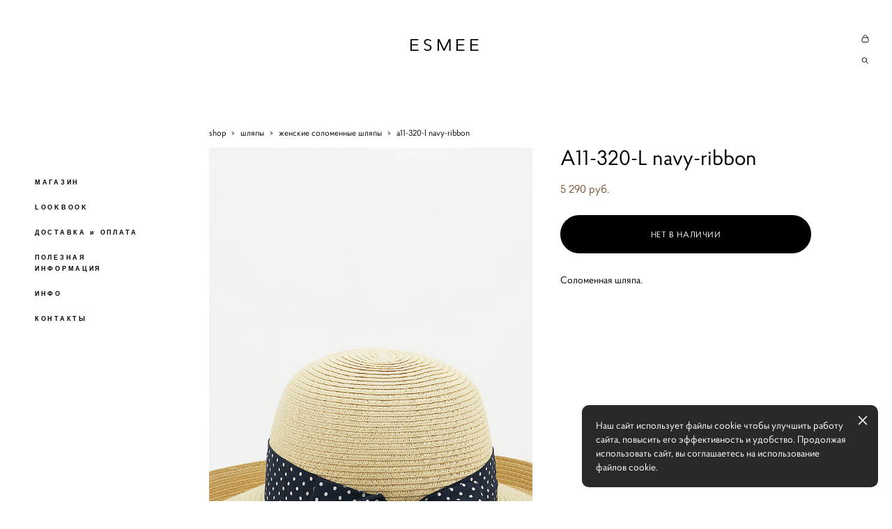

--- FILE ---
content_type: text/html; charset=UTF-8
request_url: https://esmee.ru/shop/a11-320-L-navy-ribbon
body_size: 15423
content:
<!-- Vigbo-cms //cdn-st2.vigbo.com/u14965/101352/ maroon -->
<!DOCTYPE html>
<html lang="ru">
<head>
    <script>var _createCookie=function(e,o,t){var i,n="";t&&((i=new Date).setTime(i.getTime()+864e5*t),n="; expires="+i.toGMTString()),document.cookie=e+"="+o+n+"; path=/"};function getCookie(e){e=document.cookie.match(new RegExp("(?:^|; )"+e.replace(/([\.$?*|{}\(\)\[\]\\\/\+^])/g,"\\$1")+"=([^;]*)"));return e?decodeURIComponent(e[1]):void 0}"bot"==getCookie("_gphw_mode")&&_createCookie("_gphw_mode","humen",0);</script>
    <meta charset="utf-8">
<title>Аксессуары ESMEE: перчатки, сумки, шляпы</title>
<meta name="keywords" content="соломенная шляпа, летняя шляпа, шляпа из натуральной соломы" />
<meta name="description" content="Соломенная шляпа - это классический аксессуар принадлежит к той редкой категории вещей, которые не имеют срока годности. Популярность соломенных шляп так высока, что они стали неотъемлемым атрибутом не только пляжной моды, но и стильным городским аксессуаром.
Шляпы ESMEE, представленные в нашем каталоге, выполнены из натуральных и высококачественных материалов, они помогут завершить Ваш изысканный образ, и подчеркнут Вашу уникальность. Классическая форма и актуальные расцветки шляп позволят Вам меняться и выглядеть элегантно в любой ситуации." />
    <meta property="og:title" content="Аксессуары ESMEE: перчатки, сумки, шляпы" />
    <meta property="og:description" content="Соломенная шляпа - это классический аксессуар принадлежит к той редкой категории вещей, которые не имеют срока годности. Популярность соломенных шляп так высока, что они стали неотъемлемым атрибутом не только пляжной моды, но и стильным городским аксессуаром.
Шляпы ESMEE, представленные в нашем каталоге, выполнены из натуральных и высококачественных материалов, они помогут завершить Ваш изысканный образ, и подчеркнут Вашу уникальность. Классическая форма и актуальные расцветки шляп позволят Вам меняться и выглядеть элегантно в любой ситуации." />
    <meta property="og:url" content="https://esmee.ru/shop/a11-320-L-navy-ribbon" />
    <meta property="og:type" content="website" />
        <meta property="og:image" content="//cdn-sh1.vigbo.com/shops/195924/products/21291652/images/3-1cbda0d28c9c181688cf53a8cb509726.jpg" />
        <meta property="og:image" content="//cdn-sh1.vigbo.com/shops/195924/products/21291652/images/3-c1412029c88ce2d799b86d8e0ed9f0d0.jpg" />

<meta name="viewport" content="width=device-width, initial-scale=1">


	<link rel="shortcut icon" href="//cdn-st2.vigbo.com/u14965/101352/favicon.ico?ver=6050c471a1518" type="image/x-icon" />

<!-- Blog RSS -->

<!-- Preset CSS -->
    <script>window.use_preset = false;</script>

<script>
    window.cdn_paths = {};
    window.cdn_paths.modules = '//cdn-s.vigbo.com/cms/kevin2/site/' + 'dev/scripts/site/';
    window.cdn_paths.site_scripts = '//cdn-s.vigbo.com/cms/kevin2/site/' + 'dev/scripts/';
</script>
    <link href="https://fonts.googleapis.com/css?family=Abel|Alegreya:400,400i,700,700i,800,800i,900,900i|Alex+Brush|Amatic+SC:400,700|Andika|Anonymous+Pro:400i,700i|Anton|Arimo:400,400i,700,700i|Arsenal:400,400i,700,700i|Asap:400,400i,500,500i,600,600i,700,700i|Bad+Script|Baumans|Bitter:100,100i,200,200i,300,300i,400i,500,500i,600,600i,700i,800,800i,900,900i|Brygada+1918:400,700,400i,700i|Cactus+Classical+Serif|Carlito:400,700,400i,700i|Chocolate+Classical+Sans|Comfortaa:300,400,500,600,700|Commissioner:100,200,300,400,500,600,700,800,900|Cormorant:300i,400i,500,500i,600,600i,700i|Cormorant+Garamond:300i,400i,500,500i,600,600i,700i|Cormorant+Infant:300i,400i,500,500i,600,600i,700i|Cousine:400,400i,700,700i|Crafty+Girls|Cuprum:400,400i,700,700i|Days+One|Dela+Gothic+One|Delius+Unicase:400,700|Didact+Gothic|Dosis|EB+Garamond:400i,500,500i,600,600i,700i,800,800i|Euphoria+Script|Exo|Exo+2:100,100i,200,200i,300i,400i,500,500i,600,600i,700i,800,800i,900,900i|Federo|Fira+Code:300,500,600|Fira+Sans:100,100i,200,200i,300i,400i,500,500i,600,600i,700i,800,800i,900,900i|Fira+Sans+Condensed:100,100i,200,200i,300i,400i,500,500i,600,600i,700i,800,800i,900,900i|Forum|Gentium+Book+Plus:400,700,400i,700i|Gentium+Plus:400,700,400i,700i|Geologica:100,200,300,400,500,600,700,800,900|Glegoo:400,700|Golos+Text:400,500,600,700,800,900|Gudea:400,400i,700|Handlee|IBM+Plex+Mono:100,100i,200,200i,300i,400i,500,500i,600,600i,700i|IBM+Plex+Sans:100,100i,200,200i,300i,400i,500,500i,600,600i,700i|IBM+Plex+Serif:100,100i,200,200i,300,300i,400,400i,500,500i,600,600i,700,700i|Inter:100,200,300,400,500,600,700,800,900|Inter+Tight:100,200,300,400,500,600,700,800,900,100i,200i,300i,400i,500i,600i,700i,800i,900i|Istok+Web:400,400i,700,700i|JetBrains+Mono:100,100i,200,200i,300,300i,400,400i,500,500i,600,600i,700,700i,800,800i|Jost:100,100i,200,200i,300,300i,400,400i,500,500i,600,600i,700,700i,800,800i,900,900i|Jura:400,300,500,600,700|Kelly+Slab|Kranky|Krona+One|Leckerli+One|Ledger|Liter|Lobster|Lora:400,400i,700,700i,500,500i,600,600i|Lunasima:400,700|Manrope:200,300,400,500,600,700,800|Marck+Script|Marko+One|Marmelad|Merienda+One|Merriweather:300i,400i,700i,900,900i|Moderustic:300,400,500,600,700,800|Montserrat:300i,400i,500,500i,600,600i,700i,800,800i,900,900i|Montserrat+Alternates:100,100i,200,200i,300,300i,400,400i,500,500i,600,600i,700,700i,800,800i,900,900i|Mulish:200,300,400,500,600,700,800,900,200i,300i,400i,500i,600i,700i,800i,900i|Neucha|Noticia+Text:400,400i,700,700i|Noto+Sans:400,400i,700,700i|Noto+Sans+Mono:100,200,300,400,500,600,700,800,900|Noto+Serif:400,400i,700,700i|Noto+Serif+Display:100,200,300,400,500,600,700,800,900,100i,200i,300i,400i,500i,600i,700i,800i,900i|Nova+Flat|Nova+Oval|Nova+Round|Nova+Slim|Nunito:400,200,200i,300,300i,400i,600,600i,700,700i,800,800i,900,900i|Old+Standard+TT:400i|Open+Sans:300i,400i,600,600i,700i,800,800i|Open+Sans+Condensed:300,300i,700|Oranienbaum|Original+Surfer|Oswald:200,500,600|Oxygen:300|Pacifico|Philosopher:400,400i,700,700i|Piazzolla:100,200,300,400,500,600,700,800,900,100i,200i,300i,400i,500i,600i,700i,800i,900i|Play:400,700|Playfair+Display:400,700,400i,500,500i,600,600i,700i,800,800i,900,900i|Playfair+Display+SC|Poiret+One|Press+Start+2P|Prosto+One|PT+Mono|PT+Sans:400i,700i|PT+Sans+Caption:400,700|PT+Sans+Narrow:400,700|PT+Serif:400i,700i|PT+Serif+Caption:400,400i|Quicksand|Raleway:100,100i,300i,400i,500,500i,600,600i,700i,800,800i,900,900i|Roboto:100,100i,300i,400i,500,500i,700i,900,900i|Roboto+Condensed:300i,400i,700i|Roboto+Mono:100,100i,200,200i,300,300i,400,400i,500,500i,600,600i,700,700i|Roboto+Slab:100,200,500,600,800,900|Rochester|Rokkitt:400,100,300,500,600,700,800,900|Rubik:300i,400i,500,500i,600,600i,700i,800,800i,900,900i|Ruslan+Display|Russo+One|Salsa|Satisfy|Scada:400,400i,700,700i|Snippet|Sofia|Source+Code+Pro:200,300,400,500,600,700,900|Source+Sans+Pro:200,300,400,600,700,900|Source+Serif+Pro:200,200i,300,300i,400,400i,600,600i,700,700i,900,900i|Spectral:200,200i,300,300i,400,400i,500,500i,600,600i,700,700i,800,800i|Stint+Ultra+Expanded|STIX+Two+Text:400,700,400i,700i|Syncopate|Tenor+Sans|Tinos:400,400i,700,700i|Trochut|Ubuntu:300i,400i,500,500i,700i|Ubuntu+Condensed|Ubuntu+Mono:400,400i,700,700i|Unbounded:200,300,400,500,600,700,800,900|Underdog|Unkempt:400,700|Voces|Wix+Madefor+Display:400,500,600,700,800|Wix+Madefor+Text:400,500,600,700,800,400i,500i,600i,700i,800i|Yeseva+One|Ysabeau:100,200,300,400,500,600,700,800,900,100i,200i,300i,400i,500i,600i,700i,800i,900i|Ysabeau+Infant:100,200,300,400,500,600,700,800,900,100i,200i,300i,400i,500i,600i,700i,800i,900i|Ysabeau+Office:100,200,300,400,500,600,700,800,900,100i,200i,300i,400i,500i,600i,700i,800i,900i|Ysabeau+SC:100,200,300,400,500,600,700,800,900|Zen+Old+Mincho&display=swap&subset=cyrillic" rel="stylesheet">
    <!-- Preconnect resource -->
    <link rel="preconnect" href="https://esmee.ru/">
    <link rel="preconnect" href="//cdn-s.vigbo.com/cms/kevin2/site/">
    <link rel="preconnect" href="//cdn-sh.vigbo.com">

    <!-- Preload JS -->
    <link rel="preload" as="script" href="//cdn-s.vigbo.com/cms/kevin2/site/dev/scripts/vendor/jquery-3.3.1.min.js?ver=TMEOSz">
    <link rel="preload" as="script" href="//cdn-s.vigbo.com/cms/kevin2/site/prod/js/site.js?ver=TMEOSz">

            <!-- React Preload JS -->
        <link rel="preload" as="script" href="//cdn-s.vigbo.com/cms/kevin2/site/prod/js/runtime-main.js?ver=TMEOSz">
        <link rel="preload" as="script" href="//cdn-s.vigbo.com/cms/kevin2/site/prod/js/main.chunk.js?ver=TMEOSz">
    
    <!-- CORE CSS -->
    
        <!-- SHOP CSS -->
    <link rel="preload" as="style" onload="this.onload=null;this.rel='stylesheet'" href="//cdn-sh.vigbo.com/vigbo-cms/styles/prod/build_shop_front.css?v=o4RpKw">
    <noscript>
        <link rel="stylesheet" type="text/css" href="//cdn-sh.vigbo.com/vigbo-cms/styles/prod/build_shop_front.css?v=o4RpKw">
    </noscript>
    
    <!-- SITE CSS -->
    <link rel="preload" as="style" onload="this.onload=null;this.rel='stylesheet'" href="//cdn-s.vigbo.com/cms/kevin2/site/prod/css/build_cms_front.css?v=o4RpKw">
    <noscript>
        <link rel="stylesheet" type="text/css" href="//cdn-s.vigbo.com/cms/kevin2/site/prod/css/build_cms_front.css?v=o4RpKw">
    </noscript>

        <!-- CUSTOM SHOP CSS -->
    <link rel="preload" as="style" onload="this.onload=null;this.rel='stylesheet'" href="https://esmee.ru/css/custom-shop.css?v=46.821">
    <noscript>
        <link rel="stylesheet" type="text/css" href="https://esmee.ru/css/custom-shop.css?v=46.821">
    </noscript>
    
        <!-- React styles -->
    <link rel="preload" as="style" onload="this.onload=null;this.rel='stylesheet'" href="//cdn-s.vigbo.com/cms/kevin2/site/prod/css/main.chunk.css?ver=TMEOSz">
    <noscript>
        <link rel="stylesheet" type="text/css" href="//cdn-s.vigbo.com/cms/kevin2/site/prod/css/main.chunk.css?ver=TMEOSz">
    </noscript>
    <!-- /React styles -->
    
    <!-- LIFE CHANGED CSS -->
            <link rel="preload" as="style" onload="this.onload=null;this.rel='stylesheet'" href="https://esmee.ru/css/custom.css?v=46.821">
        <noscript>
            <link rel="stylesheet" type="text/css" href="https://esmee.ru/css/custom.css?v=46.821">
        </noscript>
    
                        <style type="text/css">
                .adaptive-desktop .logo-text a,
                .adaptive-tablet .logo-text a{
                    letter-spacing: 0.2em;
                }
            </style>
            
                
    
    
        <style>
    .adaptive-desktop .custom__content--max-width,
    .adaptive-desktop .md-infoline__wrap {
        max-width: 100%;
    }
</style>
    <script src="//cdn-s.vigbo.com/cms/kevin2/site/dev/scripts/vendor/jquery-3.3.1.min.js?ver=TMEOSz"></script>

    </head>


	



    <body data-template="maroon" class="f__preset-box f__site f__2 loading locale_ru maroon mod--search-enable mod--text-logo mod--header-static mod--menu-align-content mod--infoline-cross-enable desktop mod--shop-page adaptive-desktop mod--vertical-menu mod--vertical-menu__tablet-mobile mod--infoline-disable bot-version js--loading-cascade mod--aside-menu-middle-size mod--content-indent-middle mod--vertical-menu-opacity mod--vertical-menu-overlay mod--font-none-preset layout-vertical--logo-top--icons-bottom--transparent   " data-preview="">

            
    
        <div class="l-wrap js-wrap">

    <aside class="aside-header custom__header-decorate-line custom__menu-bg-rgba js--aside-header layout-vertical--logo-top--icons-bottom--transparent  " data-set-top="stay-in-window">
    <!-- Logo -->
    <div class="l-header__col l-header__logo--box mod--logo-hide-scroll" data-set-top="stay-in-window" data-set-top-height="auto">
        <div id='logoWrap' class='logo__wrap' data-lt="" >
            
<div class="logo logo-text">
	<a href="https://esmee.ru/">
					ESMEE			</a>

</div>
        </div>
    </div>

    <!-- Menu -->
    <div class="l-header__col l-header__menu--box">
        <div class="mod--scroll-hidden md-menu--mobile mod--menu-long-href js--menu--mobile mod--set-top--stop-mobile js--scrolling-with-site mod--menu-center">
            <div class="md-menu--mobile__cont">
                                <div class="md-menu__icons mod--right md-menu__li-l1">
                    <!-- Если есть поиск или корзина -->
    <div class="l-header__icons--box f__menu">
        &nbsp; <!-- для выравнивания по вертикали (дублирует размер шрифта) -->

        <div class="l-header__icons--wrap">
            <div class="js--iconBasketWrapper" >
                 <!-- если не только Поиск и есть Магазин -->
                    <!-- то выводим корзину -->
                    <div class="js--iconBasketView shop_page l-header__icon l-header__icon--cart" >
                        <a href='/shop/cart' class='shop-basket--box lnk-cart design_editor-icons' data-id='shop-cart-widget'>
                            <span class='shop-basket'>
                                                                    <!-- Basket 03 -->
                                    <svg xmlns="http://www.w3.org/2000/svg" viewBox="0 0 16.5 17.5"><path class="basket-svg-style basket-svg-edit-round" d="M14.14,6.17H2.36S.75,12,.75,13.58A3.19,3.19,0,0,0,4,16.75h8.57a3.19,3.19,0,0,0,3.21-3.17C15.75,12,14.14,6.17,14.14,6.17Z"/><path class="basket-svg-style basket-svg-edit-limit" d="M4.5,5.64C4.5,3,5.59.75,8.25.75S12,3,12,5.64"/></svg>

                                                            </span>
                            <span class='shop-cart-widget-amount'>
                                                            </span>
                        </a>
                    </div>
                
            </div>

                            <div class="l-header__icon l-header__icon--search">
                    <a class="searchform__svg js--open_searchform design_editor-icons">
                        <svg xmlns="http://www.w3.org/2000/svg" viewBox="0 0 15.5 17.5"><ellipse class="search-svg-style" cx="5.92" cy="8.01" rx="5.17" ry="5.13"/><line class="search-svg-style" x1="9.59" y1="11.64" x2="14.75" y2="16.75"/></svg>
                    </a>
                </div>
                    </div>

        <!-- Add separator -->
                <!-- -->
    </div>
                </div>
                
                			<ul class="menu md-menu__main js--menu__main is--level1  mod--menu_underline		 mod--menu_left"><li  id="5764956" data-id="5764956" class="md-menu__li-l1 menu-item js--menu__li-l1  with-sub"><a class="md-menu__href-l1 js--menu-mobile-sildetoggle is--link-level1 f__menu  height2 big-height5" href="/shop/ladiesgloves"  >МАГАЗИН</a><div class="md-menu__wrap-l2 js--menu-submenu" id="sub-5764956" data-parent-id="5764956"><ul class="mod--submenu-center js--menu-submenu__ul mod--custom-scrollbar__not-mac"><li class="md-menu__li-l2 "><a class="md-menu__href-l2 f__sub-menu" href="/shop/ladiesgloves" rel="ext noopener noreferrer" >ЖЕНСКИЕ ПЕРЧАТКИ</a></li><li class="md-menu__li-l2 "><a class="md-menu__href-l2 f__sub-menu" href="/shop/mengloves" rel="ext noopener noreferrer" >МУЖСКИЕ ПЕРЧАТКИ</a></li><li class="md-menu__li-l2 "><a class="md-menu__href-l2 f__sub-menu" href="/shop/bags" rel="ext noopener noreferrer" >СУМКИ</a></li><li class="md-menu__li-l2 "><a class="md-menu__href-l2 f__sub-menu" href="/shop/hats" rel="ext noopener noreferrer" >ШЛЯПЫ</a></li></ul></div></li><li  id="5764961" data-id="5764961" class="md-menu__li-l1 menu-item js--menu__li-l1 "><a class="md-menu__href-l1 is--link-level1 f__menu height2 big-height5" href="https://esmee.ru/lookbook"  >LOOKBOOK</a></li><li  id="5764963" data-id="5764963" class="md-menu__li-l1 menu-item js--menu__li-l1 "><a class="md-menu__href-l1 is--link-level1 f__menu height2 big-height5" href="https://esmee.ru/dostavka-i-oplata"  >ДОСТАВКА и ОПЛАТА</a></li><li  id="5765754" data-id="5765754" class="md-menu__li-l1 menu-item js--menu__li-l1  with-sub"><a class="md-menu__href-l1 js--menu-mobile-sildetoggle is--link-level1 f__menu  height2 big-height5" href="https://esmee.ru/lifehack"  >ПОЛЕЗНАЯ ИНФОРМАЦИЯ</a><div class="md-menu__wrap-l2 js--menu-submenu" id="sub-5765754" data-parent-id="5765754"><ul class="mod--submenu-center js--menu-submenu__ul mod--custom-scrollbar__not-mac"><li class="md-menu__li-l2 "><a class="md-menu__href-l2 f__sub-menu" href="https://esmee.ru/lifehack"  >ПОДАРОЧНАЯ УПАКОВКА</a></li><li class="md-menu__li-l2 "><a class="md-menu__href-l2 f__sub-menu" href="https://esmee.ru/faq"  >СУМКИ, ПЕРЧАТКИ, ШЛЯПЫ</a></li></ul></div></li><li  id="5764955" data-id="5764955" class="md-menu__li-l1 menu-item js--menu__li-l1  with-sub"><a class="md-menu__href-l1 js--menu-mobile-sildetoggle is--link-level1 f__menu  height2 big-height5" href="https://esmee.ru/about"  >ИНФО</a><div class="md-menu__wrap-l2 js--menu-submenu" id="sub-5764955" data-parent-id="5764955"><ul class="mod--submenu-center js--menu-submenu__ul mod--custom-scrollbar__not-mac"><li class="md-menu__li-l2 "><a class="md-menu__href-l2 f__sub-menu" href="https://esmee.ru/about"  >О БРЕНДЕ</a></li><li class="md-menu__li-l2 "><a class="md-menu__href-l2 f__sub-menu" href="https://esmee.ru/informatsija-po-obrabotke-personalnyh-dannyh"  >ИНФОРМАЦИЯ ПО ОБРАБОТКЕ ПЕРСОНАЛЬНЫХ ДАННЫХ</a></li><li class="md-menu__li-l2 "><a class="md-menu__href-l2 f__sub-menu" href="https://esmee.ru/pravila-prodazhi"  >ПРАВИЛА ПРОДАЖИ</a></li></ul></div></li><li  id="5764957" data-id="5764957" class="md-menu__li-l1 menu-item js--menu__li-l1 "><a class="md-menu__href-l1 is--link-level1 f__menu height2 big-height5" href="https://esmee.ru/contact"  >КОНТАКТЫ</a></li></ul><div class="md-menu-mobile__socials social-icons"><div class="social-icons-wrapper"></div></div>
            </div>
        </div>
    </div>

    <!-- Icons Search and Basket -->
    <div class="l-header__col l-header__icon--box" data-set-top="stay-in-window" data-set-top-height="auto">
        <div class="js--menu-icons md-menu__icons shop_page" >
        <!-- Если есть поиск или корзина -->
    <div class="l-header__icons--box f__menu">
        &nbsp; <!-- для выравнивания по вертикали (дублирует размер шрифта) -->

        <div class="l-header__icons--wrap">
            <div class="js--iconBasketWrapper" >
                 <!-- если не только Поиск и есть Магазин -->
                    <!-- то выводим корзину -->
                    <div class="js--iconBasketView shop_page l-header__icon l-header__icon--cart" >
                        <a href='/shop/cart' class='shop-basket--box lnk-cart design_editor-icons' data-id='shop-cart-widget'>
                            <span class='shop-basket'>
                                                                    <!-- Basket 03 -->
                                    <svg xmlns="http://www.w3.org/2000/svg" viewBox="0 0 16.5 17.5"><path class="basket-svg-style basket-svg-edit-round" d="M14.14,6.17H2.36S.75,12,.75,13.58A3.19,3.19,0,0,0,4,16.75h8.57a3.19,3.19,0,0,0,3.21-3.17C15.75,12,14.14,6.17,14.14,6.17Z"/><path class="basket-svg-style basket-svg-edit-limit" d="M4.5,5.64C4.5,3,5.59.75,8.25.75S12,3,12,5.64"/></svg>

                                                            </span>
                            <span class='shop-cart-widget-amount'>
                                                            </span>
                        </a>
                    </div>
                
            </div>

                            <div class="l-header__icon l-header__icon--search">
                    <a class="searchform__svg js--open_searchform design_editor-icons">
                        <svg xmlns="http://www.w3.org/2000/svg" viewBox="0 0 15.5 17.5"><ellipse class="search-svg-style" cx="5.92" cy="8.01" rx="5.17" ry="5.13"/><line class="search-svg-style" x1="9.59" y1="11.64" x2="14.75" y2="16.75"/></svg>
                    </a>
                </div>
                    </div>

        <!-- Add separator -->
                <!-- -->
    </div>
        </div>
    </div>

    <!-- Burger for Mobile -->
    <div class="l-header__col3 l-header__col l-header__ham--box" data-count-pages="6">
    <div class="md-menu__hamburger js-mob-menu-open">
        <svg height="20px" xmlns="http://www.w3.org/2000/svg" viewBox="0 0 18 17.5"><line class="hamburger-svg-style" y1="1" x2="18" y2="1"/><line class="hamburger-svg-style" y1="7" x2="18" y2="7"/><line class="hamburger-svg-style" y1="13" x2="18" y2="13"/></svg>
    </div>
</div>

</aside>




        <!-- Mobile menu -->
        <!-- mobile menu -->
<div  data-menu-type="mobile" data-custom-scroll data-set-top="stay-in-window" class="custom__header-decorate-line mod--custom-scroll-hidden mod--custom-scroll-resize md-menu--mobile js--menu--mobile mod--set-top--stop-mobile">
    <div class="md-menu--mobile__cont js--menu-mobile__cont">
                <div class="md-menu__icons mod--right md-menu__li-l1 js--menu__li-l1">
            <!-- Если есть поиск или корзина -->
    <div class="l-header__icons--box f__menu">
        &nbsp; <!-- для выравнивания по вертикали (дублирует размер шрифта) -->

        <div class="l-header__icons--wrap">
            <div class="js--iconBasketWrapper" >
                 <!-- если не только Поиск и есть Магазин -->
                    <!-- то выводим корзину -->
                    <div class="js--iconBasketView shop_page l-header__icon l-header__icon--cart" >
                        <a href='/shop/cart' class='shop-basket--box lnk-cart design_editor-icons' data-id='shop-cart-widget'>
                            <span class='shop-basket'>
                                                                    <!-- Basket 03 -->
                                    <svg xmlns="http://www.w3.org/2000/svg" viewBox="0 0 16.5 17.5"><path class="basket-svg-style basket-svg-edit-round" d="M14.14,6.17H2.36S.75,12,.75,13.58A3.19,3.19,0,0,0,4,16.75h8.57a3.19,3.19,0,0,0,3.21-3.17C15.75,12,14.14,6.17,14.14,6.17Z"/><path class="basket-svg-style basket-svg-edit-limit" d="M4.5,5.64C4.5,3,5.59.75,8.25.75S12,3,12,5.64"/></svg>

                                                            </span>
                            <span class='shop-cart-widget-amount'>
                                                            </span>
                        </a>
                    </div>
                
            </div>

                            <div class="l-header__icon l-header__icon--search">
                    <a class="searchform__svg js--open_searchform design_editor-icons">
                        <svg xmlns="http://www.w3.org/2000/svg" viewBox="0 0 15.5 17.5"><ellipse class="search-svg-style" cx="5.92" cy="8.01" rx="5.17" ry="5.13"/><line class="search-svg-style" x1="9.59" y1="11.64" x2="14.75" y2="16.75"/></svg>
                    </a>
                </div>
                    </div>

        <!-- Add separator -->
                <!-- -->
    </div>
        </div>
        
        			<ul class="menu md-menu__main js--menu__main is--level1  mod--menu_underline		 mod--menu_left"><li  id="5764956" data-id="5764956" class="md-menu__li-l1 menu-item js--menu__li-l1  with-sub"><a class="md-menu__href-l1 js--menu-mobile-sildetoggle is--link-level1 f__menu  height2 big-height5" href="/shop/ladiesgloves"  >МАГАЗИН</a><div class="md-menu__wrap-l2 js--menu-submenu" id="sub-5764956" data-parent-id="5764956"><ul class="mod--submenu-center js--menu-submenu__ul mod--custom-scrollbar__not-mac"><li class="md-menu__li-l2 "><a class="md-menu__href-l2 f__sub-menu" href="/shop/ladiesgloves" rel="ext noopener noreferrer" >ЖЕНСКИЕ ПЕРЧАТКИ</a></li><li class="md-menu__li-l2 "><a class="md-menu__href-l2 f__sub-menu" href="/shop/mengloves" rel="ext noopener noreferrer" >МУЖСКИЕ ПЕРЧАТКИ</a></li><li class="md-menu__li-l2 "><a class="md-menu__href-l2 f__sub-menu" href="/shop/bags" rel="ext noopener noreferrer" >СУМКИ</a></li><li class="md-menu__li-l2 "><a class="md-menu__href-l2 f__sub-menu" href="/shop/hats" rel="ext noopener noreferrer" >ШЛЯПЫ</a></li></ul></div></li><li  id="5764961" data-id="5764961" class="md-menu__li-l1 menu-item js--menu__li-l1 "><a class="md-menu__href-l1 is--link-level1 f__menu height2 big-height5" href="https://esmee.ru/lookbook"  >LOOKBOOK</a></li><li  id="5764963" data-id="5764963" class="md-menu__li-l1 menu-item js--menu__li-l1 "><a class="md-menu__href-l1 is--link-level1 f__menu height2 big-height5" href="https://esmee.ru/dostavka-i-oplata"  >ДОСТАВКА и ОПЛАТА</a></li><li  id="5765754" data-id="5765754" class="md-menu__li-l1 menu-item js--menu__li-l1  with-sub"><a class="md-menu__href-l1 js--menu-mobile-sildetoggle is--link-level1 f__menu  height2 big-height5" href="https://esmee.ru/lifehack"  >ПОЛЕЗНАЯ ИНФОРМАЦИЯ</a><div class="md-menu__wrap-l2 js--menu-submenu" id="sub-5765754" data-parent-id="5765754"><ul class="mod--submenu-center js--menu-submenu__ul mod--custom-scrollbar__not-mac"><li class="md-menu__li-l2 "><a class="md-menu__href-l2 f__sub-menu" href="https://esmee.ru/lifehack"  >ПОДАРОЧНАЯ УПАКОВКА</a></li><li class="md-menu__li-l2 "><a class="md-menu__href-l2 f__sub-menu" href="https://esmee.ru/faq"  >СУМКИ, ПЕРЧАТКИ, ШЛЯПЫ</a></li></ul></div></li><li  id="5764955" data-id="5764955" class="md-menu__li-l1 menu-item js--menu__li-l1  with-sub"><a class="md-menu__href-l1 js--menu-mobile-sildetoggle is--link-level1 f__menu  height2 big-height5" href="https://esmee.ru/about"  >ИНФО</a><div class="md-menu__wrap-l2 js--menu-submenu" id="sub-5764955" data-parent-id="5764955"><ul class="mod--submenu-center js--menu-submenu__ul mod--custom-scrollbar__not-mac"><li class="md-menu__li-l2 "><a class="md-menu__href-l2 f__sub-menu" href="https://esmee.ru/about"  >О БРЕНДЕ</a></li><li class="md-menu__li-l2 "><a class="md-menu__href-l2 f__sub-menu" href="https://esmee.ru/informatsija-po-obrabotke-personalnyh-dannyh"  >ИНФОРМАЦИЯ ПО ОБРАБОТКЕ ПЕРСОНАЛЬНЫХ ДАННЫХ</a></li><li class="md-menu__li-l2 "><a class="md-menu__href-l2 f__sub-menu" href="https://esmee.ru/pravila-prodazhi"  >ПРАВИЛА ПРОДАЖИ</a></li></ul></div></li><li  id="5764957" data-id="5764957" class="md-menu__li-l1 menu-item js--menu__li-l1 "><a class="md-menu__href-l1 is--link-level1 f__menu height2 big-height5" href="https://esmee.ru/contact"  >КОНТАКТЫ</a></li></ul><div class="md-menu-mobile__socials social-icons"><div class="social-icons-wrapper"></div></div>
        <span class="js-close-mobile-menu close-mobile-menu">
        <!--<svg width="20px" height="20px"  xmlns="http://www.w3.org/2000/svg" viewBox="0 0 14.39 17.5"><line class="close-menu-burger" x1="0.53" y1="2.04" x2="13.86" y2="15.37"/><line class="close-menu-burger" x1="0.53" y1="15.37" x2="13.86" y2="2.04"/></svg>-->
            <svg xmlns="http://www.w3.org/2000/svg" width="18" height="18" viewBox="0 0 18 18"><path class="close-menu-burger" fill="none" fill-rule="evenodd" stroke="#fff" stroke-linecap="round" stroke-linejoin="round" stroke-width="1.5" d="M9 9.5l8-8-8 8-8-8 8 8zm0 0l8 8-8-8-8 8 8-8z"/></svg>
        </span>
    </div>
</div>

        <!-- Blog Slider -->
        
        <!-- CONTENT -->
        <div class="l-content l-content--main  desktop ">
            <section class="l-content--box l-content--box-shop js--box-shop shopProductPage" data-hash="shop" data-structure="">
    <div class="container custom__content--max-width">
        <div class="page shop-product autotest--shop-product img-zoom">

            <div class="schop-content-wrapper js-shop-content-wrapper ">
                    <!-- +Breadcrumbs -->
            <nav class="shop-bread-crumbs autotest--shop-bread-crumbs f__s_crumbs f__3 de--shop-breadcrumbs__font-family">
                <a href="https://esmee.ru/shop" class="de--shop-breadcrumbs__font-family">shop</a>
                <span class="shop-separator">&GT;</span>

                                    <a href="https://esmee.ru/shop/hats"  class="de--shop-breadcrumbs__font-family">шляпы</a>
                    <span class="shop-separator">&GT;</span>
                
                                <a href="https://esmee.ru/shop/ladies-straw-hats" class="de--shop-breadcrumbs__font-family">женские соломенные шляпы</a>
                <span class="shop-separator">&GT;</span>
                
                <span>a11-320-l navy-ribbon</span>
            </nav>
            <!-- -Breadcrumbs -->
        
        
<div class="product-gallery layout-square">

    <!-- +Product image slider -->
    <div class="product-gallery__mobile js--product-parent-block js--product-gallery__mobile
                ">
                    <div class="product-gallery__slider js--product-gallery__slider product-main-image" data-count-image="4">
                                <div class="product-gallery__slider-item product-image js--product-gallery__item" data-index="0">
                                        <img                             fetchpriority="high"
                                                data-number="0"
                         src="[data-uri]%3D%3D" alt="A11-320-L navy-ribbon"
                         class="loading copy-protect active"
                         data-index="0"
                         data-id="57147684"
                         data-base-path="//cdn-sh1.vigbo.com/shops/195924/products/21291652/images/"
                         data-file-name="1cbda0d28c9c181688cf53a8cb509726.jpg"
                         data-sizes='{"2":{"width":933,"height":1244},"3":{"width":933,"height":1244},"500":{"width":512,"height":683}}'
                    data-version=""
                    data-width="933"
                    data-height="1244" />
                </div>
                                <div class="product-gallery__slider-item product-image js--product-gallery__item" data-index="1">
                                        <img                             loading="lazy"
                            decoding="async"
                                                data-number="1"
                         src="[data-uri]%3D%3D" alt="A11-320-L navy-ribbon"
                         class="loading copy-protect "
                         data-index="1"
                         data-id="57147685"
                         data-base-path="//cdn-sh1.vigbo.com/shops/195924/products/21291652/images/"
                         data-file-name="c1412029c88ce2d799b86d8e0ed9f0d0.jpg"
                         data-sizes='{"2":{"width":933,"height":1244},"3":{"width":933,"height":1244},"500":{"width":512,"height":683}}'
                    data-version=""
                    data-width="933"
                    data-height="1244" />
                </div>
                                <div class="product-gallery__slider-item product-image js--product-gallery__item" data-index="2">
                                        <img                             loading="lazy"
                            decoding="async"
                                                data-number="2"
                         src="[data-uri]%3D%3D" alt="A11-320-L navy-ribbon"
                         class="loading copy-protect "
                         data-index="2"
                         data-id="57147686"
                         data-base-path="//cdn-sh1.vigbo.com/shops/195924/products/21291652/images/"
                         data-file-name="2f5b6009ac8e77aea224fbc086ad3aad.jpg"
                         data-sizes='{"2":{"width":933,"height":1244},"3":{"width":933,"height":1244},"500":{"width":512,"height":683}}'
                    data-version=""
                    data-width="933"
                    data-height="1244" />
                </div>
                                <div class="product-gallery__slider-item product-image js--product-gallery__item" data-index="3">
                                        <img                             loading="lazy"
                            decoding="async"
                                                data-number="3"
                         src="[data-uri]%3D%3D" alt="A11-320-L navy-ribbon"
                         class="loading copy-protect "
                         data-index="3"
                         data-id="57147687"
                         data-base-path="//cdn-sh1.vigbo.com/shops/195924/products/21291652/images/"
                         data-file-name="fe6549152978e1c89248b70dbbdd4bff.jpg"
                         data-sizes='{"2":{"width":933,"height":1244},"3":{"width":933,"height":1244},"500":{"width":512,"height":683}}'
                    data-version=""
                    data-width="933"
                    data-height="1244" />
                </div>
                            </div>

            <div class="js--product-images product-images clearfix ">
                                <div class="product-image-cell js--product-gallery__item active" data-index="0">
                    <a href="#" class="product-image">
                                                <img                                 fetchpriority="high"
                                                        data-number="0"
                             src="" alt="A11-320-L navy-ribbon" class="loading copy-protect"
                             data-index="0"
                             data-id="57147684"
                             data-sizes='{"2":{"width":933,"height":1244},"3":{"width":933,"height":1244},"500":{"width":512,"height":683}}'
                        data-base-path="//cdn-sh1.vigbo.com/shops/195924/products/21291652/images/"
                        data-file-name="1cbda0d28c9c181688cf53a8cb509726.jpg"
                        data-version=""
                        data-width="933"
                        data-height="1244" />
                    </a>
                </div>
                                <div class="product-image-cell js--product-gallery__item " data-index="1">
                    <a href="#" class="product-image">
                                                <img                                 loading="lazy"
                                decoding="async"
                                                        data-number="1"
                             src="" alt="A11-320-L navy-ribbon" class="loading copy-protect"
                             data-index="1"
                             data-id="57147685"
                             data-sizes='{"2":{"width":933,"height":1244},"3":{"width":933,"height":1244},"500":{"width":512,"height":683}}'
                        data-base-path="//cdn-sh1.vigbo.com/shops/195924/products/21291652/images/"
                        data-file-name="c1412029c88ce2d799b86d8e0ed9f0d0.jpg"
                        data-version=""
                        data-width="933"
                        data-height="1244" />
                    </a>
                </div>
                                <div class="product-image-cell js--product-gallery__item " data-index="2">
                    <a href="#" class="product-image">
                                                <img                                 loading="lazy"
                                decoding="async"
                                                        data-number="2"
                             src="" alt="A11-320-L navy-ribbon" class="loading copy-protect"
                             data-index="2"
                             data-id="57147686"
                             data-sizes='{"2":{"width":933,"height":1244},"3":{"width":933,"height":1244},"500":{"width":512,"height":683}}'
                        data-base-path="//cdn-sh1.vigbo.com/shops/195924/products/21291652/images/"
                        data-file-name="2f5b6009ac8e77aea224fbc086ad3aad.jpg"
                        data-version=""
                        data-width="933"
                        data-height="1244" />
                    </a>
                </div>
                                <div class="product-image-cell js--product-gallery__item " data-index="3">
                    <a href="#" class="product-image">
                                                <img                                 loading="lazy"
                                decoding="async"
                                                        data-number="3"
                             src="" alt="A11-320-L navy-ribbon" class="loading copy-protect"
                             data-index="3"
                             data-id="57147687"
                             data-sizes='{"2":{"width":933,"height":1244},"3":{"width":933,"height":1244},"500":{"width":512,"height":683}}'
                        data-base-path="//cdn-sh1.vigbo.com/shops/195924/products/21291652/images/"
                        data-file-name="fe6549152978e1c89248b70dbbdd4bff.jpg"
                        data-version=""
                        data-width="933"
                        data-height="1244" />
                    </a>
                </div>
                            </div>

            </div>
    <!-- -Product image slider -->

</div>

<div class="shop-fsbox">


		<div class="control close">
			<a class="fsbox__nav fsbox__close" id="fsboxClose" href="#">
				<svg class="fsbox__close-ico" xmlns="http://www.w3.org/2000/svg" width="18" height="18" viewBox="0 0 18 18">
					<path class="close-menu-burger de--main__text-default-color--stroke" fill="none" fill-rule="evenodd" stroke="#fff" stroke-linecap="round" stroke-linejoin="round" stroke-width="1.5" d="M9 9.5l8-8-8 8-8-8 8 8zm0 0l8 8-8-8-8 8 8-8z"></path>
				</svg>
			</a>
		</div>
		<div class="control prev">
			<a class="fsbox__nav" id="fsboxPrev" href="#">
				<svg xmlns="http://www.w3.org/2000/svg" width="14" height="14" viewBox="0 0 16 27"
					 style="overflow: hidden; position: relative;">
					<path class="de--main__text-default-color" stroke="none"
						  d="M140.206,1140.93L152,1151.86l-2.133,2.13L136,1141.13l0.137-.13-0.131-.14L149.869,1127l2.132,2.13Z"
						  transform="translate(-136 -1127)"></path>
				</svg>

			</a>
		</div>
		<div class="control next">
			<a class="fsbox__nav" id="fsboxNext" href="#">
				<svg xmlns="http://www.w3.org/2000/svg" width="14" height="14" viewBox="0 0 16 27"
					 style="overflow: hidden; position: relative;">
					<path class="de--main__text-default-color" stroke="none"
						  d="M2815,1141.13l-13.86,12.86-2.13-2.13,11.78-10.93-11.79-11.8,2.13-2.13,13.86,13.86-0.13.14Z"
						  transform="translate(-2799 -1127)"></path>
				</svg>
			</a>
		</div>

		<div class="spinner-container">
			<div class="spinner">
                <svg class="md-preloader" viewBox="0 0 66 66" xmlns="http://www.w3.org/2000/svg"><circle class="path" fill="none" stroke-width="4" stroke-linecap="round" cx="33" cy="33" r="30"></circle></svg>
            </div>
		</div>

		<div class="shop-slides">
                            <div class="shop-slide__block js--shop-slide__block">
                    <img src="data:image/gif,"
                         alt="A11-320-L navy-ribbon"
                         class="loading js--copy-protect shop-slide js--shop-slide"
                         style="display: none; opacity: 0"
                        data-id="57147684"
                        data-base-path="//cdn-sh1.vigbo.com/shops/195924/products/21291652/images/"
                        data-file-name="1cbda0d28c9c181688cf53a8cb509726.jpg"
                        data-version=""
                        data-sizes='{"2":{"width":933,"height":1244},"3":{"width":933,"height":1244},"500":{"width":512,"height":683}}'
                        data-width="933"
                        data-height="1244" />
                </div>
                            <div class="shop-slide__block js--shop-slide__block">
                    <img src="data:image/gif,"
                         alt="A11-320-L navy-ribbon"
                         class="loading js--copy-protect shop-slide js--shop-slide"
                         style="display: none; opacity: 0"
                        data-id="57147685"
                        data-base-path="//cdn-sh1.vigbo.com/shops/195924/products/21291652/images/"
                        data-file-name="c1412029c88ce2d799b86d8e0ed9f0d0.jpg"
                        data-version=""
                        data-sizes='{"2":{"width":933,"height":1244},"3":{"width":933,"height":1244},"500":{"width":512,"height":683}}'
                        data-width="933"
                        data-height="1244" />
                </div>
                            <div class="shop-slide__block js--shop-slide__block">
                    <img src="data:image/gif,"
                         alt="A11-320-L navy-ribbon"
                         class="loading js--copy-protect shop-slide js--shop-slide"
                         style="display: none; opacity: 0"
                        data-id="57147686"
                        data-base-path="//cdn-sh1.vigbo.com/shops/195924/products/21291652/images/"
                        data-file-name="2f5b6009ac8e77aea224fbc086ad3aad.jpg"
                        data-version=""
                        data-sizes='{"2":{"width":933,"height":1244},"3":{"width":933,"height":1244},"500":{"width":512,"height":683}}'
                        data-width="933"
                        data-height="1244" />
                </div>
                            <div class="shop-slide__block js--shop-slide__block">
                    <img src="data:image/gif,"
                         alt="A11-320-L navy-ribbon"
                         class="loading js--copy-protect shop-slide js--shop-slide"
                         style="display: none; opacity: 0"
                        data-id="57147687"
                        data-base-path="//cdn-sh1.vigbo.com/shops/195924/products/21291652/images/"
                        data-file-name="fe6549152978e1c89248b70dbbdd4bff.jpg"
                        data-version=""
                        data-sizes='{"2":{"width":933,"height":1244},"3":{"width":933,"height":1244},"500":{"width":512,"height":683}}'
                        data-width="933"
                        data-height="1244" />
                </div>
            		</div>


</div>

<script type="text/json" id="images-sizes">
	{"2":{"width":1024,"height":0},"3":{"width":2048,"height":0},"500":{"width":512,"height":0}}</script>

        <!-- +Description product -->
        <article class="description js-description "">
            <h1 class="name f__s_product f__h2 f__mt-0 f__mb-0 stop-css">A11-320-L navy-ribbon</h1>

            
                            <!-- +Price product -->
                <div class="price autotest--price">
                    <span class="product-price-min autotest--product-price-min f__2 f__s_price f__2 ">5 290 pуб.</span><div class="product-price "></div>                </div>
                <!-- -Price product -->
            
            <!-- +Aside product -->
            <div class="shop-product__aside">

                                    <!-- +Product params form -->
                    <div id="product-params-form" class="product-params" data-cssvariables-styling="true">

                        <div class="form-settings"
                            data-field-type="line"
                            data-border-type="line"
                            data-placeholder-type="hide"
                            data-field-between-distance="20"
                            data-field-bg-color="rgba(255, 255, 255, 1)"
                            data-field-border-color="rgba(0, 0, 0, 1)"
                            data-field-border-width="1"
                            data-field-focus-text-color="rgba(0, 0, 0, 1)"
                            data-field-text-style="reqular"
                            data-field-font="Proba Pro"
                            data-field-font-size="11"
                            data-field-letter-spacing="0.05"
                            data-field-text-color="rgba(0, 0, 0, 1)"
                            data-field-without-text-color="rgba(0, 0, 0, 1)"
                            data-button-type="circle-btn"
                            data-button-distance-to-form="30"
                            data-button-align="left"
                            data-button-color="rgba(0, 0, 0, 1)"
                            data-button-hover-color="rgba(252, 250, 247, 1)"
                            data-button-border-color="rgba(0, 0, 0, 0)"
                            data-button-border-width="1"
                            data-button-hover-border-color="rgba(0, 0, 0, 0)"
                            data-button-hover-border-width="1"
                            data-button-text-color="rgba(255, 255, 255, 1)"
                            data-button-hover-text-color="rgba(0, 0, 0, 1)"
                            data-button-font="Proba Pro"
                            data-button-font-size="12"
                            data-button-text-style="reqular"
                            data-button-letter-spacing="0.05"
                            data-button-paddings="30"
                            data-button-fullwidth="n"
                        ></div>

                                                            <div id="skuerr" class="error f__3" data-prefix="Выберите"></div>
                        <div class="form__field-box form__btn-box js--form__btn-box ">
                                                                                            <a href="#" class="button product__add-cart form__btn form__btn_disabled autotest--addtocart" id="skuadd">
                                        <span class="form__btn_cont f__h4-padding f__h4-margin f__h4">
                                            Нет в наличии                                    </a>
                                                                <input type="hidden" id="skuval" data-type="empty" value="32541580"/>
                                                    </div>
                    </div>
                    <!-- -Product params form -->
                
                <!-- +Text product -->
                <div class="text f__2">
                        Соломенная шляпа.                        <!-- +Text decoration -->
                                                <!-- -Text decoration -->
                    </div>
                <!-- -Text product -->

            </div>
            <!-- -Aside product -->
                    </article>
        <!-- -Description product -->
    </div>
    <div class="additional_product_info text f__3"><p class="f__3">Соломенная шляпа (бум.солома) со средними полями. Поставляется в индивидуальной коробке. Размер 56-57 (см).&nbsp;</p>
</div>
    <div class="clearfix"></div>

    
            <style>
    .shop-static-grid .static-grid-item .static-grid-cell {margin: 0 0 20px 20px}    </style>

    <!-- +Bind products -->
    <div class="shop-products bind_products">
        <article class="description bind_product">
            <!-- <div class="cart-panel"></div> -->
            <h3 class="name bind_product f__s_product f__h3 f__mt-0 f__mb-0 stop-css">Также вам может понравиться</h3>
        </article>
        <div  id="position-correct" class="shop-static-grid product-meta-bottom-left product-note-bottom products-list" data-grid-image-rate="0.6666" data-grid-image-col="4" data-grid-item-margin="20" data-grid-image-position="outer">
                            <div class="static-grid-item">
                    <div class="static-grid-cell">
                        <a href="https://esmee.ru/shop/pb020765" class="product">
                        <div class="image " data-width="1761" data-height="2000">
                            <span class="spinner"></span>
                            <img class="copy-protect" data-src="//cdn-sh1.vigbo.com/shops/195924/products/21291571/images/preview-1cdf2b908880ef0438212087171d1cfd.jpg"  alt="PB020765" border="0" data-width="1761" data-height="2000"  />

                                                                                        
                                                     </div>

                                                <div class="description f__s_base f__2">
                            <div class="cell bind-product">
                            <!--<div class="cell bind-product">-->
                                <div class="middle">

                                    <div class="product-name">
                                        PB020765                                    </div>

                                                                        <div class="product-price">
                                                                                <span class="product-price-min autotest--product-price-min f__2   product-price-old autotest--product-price-old">5 590 pуб.</span><div class="product-price mod--width-discount"></div><span class="product-price-discount autotest--product-price-discount f__2 ">2 490 pуб.<div class="product-price">Нет в наличии</div></span>                                    </div>
                                    
                                </div>
                            </div>
                        </div>
                                                </a>
                    </div>
                </div>
                                <div class="static-grid-item">
                    <div class="static-grid-cell">
                        <a href="https://esmee.ru/shop/wlms218-n" class="product">
                        <div class="image " data-width="933" data-height="1244">
                            <span class="spinner"></span>
                            <img class="copy-protect" data-src="//cdn-sh1.vigbo.com/shops/195924/products/21291647/images/preview-d54da86a66112a3fcf440cfb0128d504.jpg"  alt="WLMS218-n" border="0" data-width="933" data-height="1244"  />

                                                                                        
                                                     </div>

                                                <div class="description f__s_base f__2">
                            <div class="cell bind-product">
                            <!--<div class="cell bind-product">-->
                                <div class="middle">

                                    <div class="product-name">
                                        WLMS218-n                                    </div>

                                                                        <div class="product-price">
                                                                                <span class="product-price-min autotest--product-price-min f__2  ">5 890 pуб.</span><div class="product-price ">Нет в наличии</div>                                    </div>
                                    
                                </div>
                            </div>
                        </div>
                                                </a>
                    </div>
                </div>
                                <div class="static-grid-item">
                    <div class="static-grid-cell">
                        <a href="https://esmee.ru/shop/psh-097-palerose" class="product">
                        <div class="image " data-width="1500" data-height="2000">
                            <span class="spinner"></span>
                            <img class="copy-protect" data-src="//cdn-sh1.vigbo.com/shops/195924/products/21693734/images/preview-9b316f0b6e5fd25b599c35946705e19d.jpg"  alt="PSH-097 бледно-розовый" border="0" data-width="1500" data-height="2000"  />

                                                                                        
                                                     </div>

                                                <div class="description f__s_base f__2">
                            <div class="cell bind-product">
                            <!--<div class="cell bind-product">-->
                                <div class="middle">

                                    <div class="product-name">
                                        PSH-097 бледно-розовый                                    </div>

                                                                        <div class="product-price">
                                                                                <span class="product-price-min autotest--product-price-min f__2  ">5 490 pуб.</span><div class="product-price ">Нет в наличии</div>                                    </div>
                                    
                                </div>
                            </div>
                        </div>
                                                </a>
                    </div>
                </div>
                                <div class="static-grid-item">
                    <div class="static-grid-cell">
                        <a href="https://esmee.ru/shop/wlms368_natural_colorcords" class="product">
                        <div class="image " data-width="1500" data-height="2000">
                            <span class="spinner"></span>
                            <img class="copy-protect" data-src="//cdn-sh1.vigbo.com/shops/195924/products/21693762/images/preview-9a7345b05e9d898ef01861ddb9272d11.jpg"  alt="WLMS368_natural_colorcords" border="0" data-width="1500" data-height="2000"  />

                                                                                        
                                                     </div>

                                                <div class="description f__s_base f__2">
                            <div class="cell bind-product">
                            <!--<div class="cell bind-product">-->
                                <div class="middle">

                                    <div class="product-name">
                                        WLMS368_natural_colorcords                                    </div>

                                                                        <div class="product-price">
                                                                                <span class="product-price-min autotest--product-price-min f__2  ">5 290 pуб.</span><div class="product-price ">Нет в наличии</div>                                    </div>
                                    
                                </div>
                            </div>
                        </div>
                                                </a>
                    </div>
                </div>
                            <div class="clearfix"></div>
        </div>
    </div>
    <!-- -Bind products -->
<script type="text/json" data-shop-action="bind-products"></script>

    
            <!-- +Messages -->
        <div class="messages hide">
            <span id="product-out-of-stock-msg">Нет в наличии</span>
            <span id="product-out-of-stock-error">К сожалению, данного товара нет в наличии. Добавить его в корзину невозможно.</span>
            <span id="product-price-from-message">от</span>
        </div>
        <!-- -Messages -->

    
</div>


<script type="text/json" id="shop-product-images">
    [{"alt":"A11-320-L navy-ribbon","id":"57147684","name":"1cbda0d28c9c181688cf53a8cb509726.jpg","version":null,"sizes":{"2":{"width":933,"height":1244},"3":{"width":933,"height":1244},"500":{"width":512,"height":683}},"linkedOptions":[]},{"alt":"A11-320-L navy-ribbon","id":"57147685","name":"c1412029c88ce2d799b86d8e0ed9f0d0.jpg","version":null,"sizes":{"2":{"width":933,"height":1244},"3":{"width":933,"height":1244},"500":{"width":512,"height":683}},"linkedOptions":[]},{"alt":"A11-320-L navy-ribbon","id":"57147686","name":"2f5b6009ac8e77aea224fbc086ad3aad.jpg","version":null,"sizes":{"2":{"width":933,"height":1244},"3":{"width":933,"height":1244},"500":{"width":512,"height":683}},"linkedOptions":[]},{"alt":"A11-320-L navy-ribbon","id":"57147687","name":"fe6549152978e1c89248b70dbbdd4bff.jpg","version":null,"sizes":{"2":{"width":933,"height":1244},"3":{"width":933,"height":1244},"500":{"width":512,"height":683}},"linkedOptions":[]}]</script>


<script type="text/json" data-shop-action="product-details">
{
    "el": ".shop-product",
    "modalWindow": ".popup__overlay",
    "messages": {
        "requiredError": "Это поле обязательно для заполнения",
        "textInStok": "<span class='form__btn_cont f__h4-padding f__h4-margin f__h4'>Добавить в корзину</span>",
        "textOutOfStok": "<span class='form__btn_cont f__h4-padding f__h4-margin f__h4'>Нет в наличии</span>",
        "textPreOrder": "<span class='form__btn_cont f__h4-padding f__h4-margin f__h4'>Оформить заказ</span>",
        "vendorCode": "Артикул"
    },
    "shopUrl": "https://esmee.ru/shop",
    "preOrder": 0,
    "discounts": [],
    "skus": [{"product_id":"21291652","id":"32541580","vendor_code":"A11-320-L navy-ribbon","options":null,"price":"<span class=\"product-price-min autotest--product-price-min f__2\">5 290 p\u0443\u0431.<\/span>","price_with_discount":"0.00","amount":"0","update_stock":"1","name":"A11-320-L navy-ribbon","options-v2":null,"priceWithDiscount":"0.00","priceOrigin":"5290.00"}]}
</script>

            <style>
            .zoomContainer {
                                    /*background-color: #f3f3f3 !important;*/
                            }
        </style>
    
<style>
    .desktop section[data-hash="shop"] ~ footer {opacity: 1;}
</style>
<script type="text/json" id="shop-type" data-type="products">[[{"product_id":"21291652","id":"32541580","vendor_code":"A11-320-L navy-ribbon","options":null,"price":"<span class=\"product-price-min autotest--product-price-min f__2\">5 290 p\u0443\u0431.<\/span>","price_with_discount":"0.00","amount":"0","update_stock":"1","name":"A11-320-L navy-ribbon","options-v2":null,"priceWithDiscount":"0.00","priceOrigin":"5290.00"}],""]</script>


<![CDATA[YII-BLOCK-BODY-END]]>    </div>
</section>

        </div>
        <footer class="l-footer ">
		<a name="footer"></a>
	<div class='md-btn-go-up js-scroll-top'>
		<svg width="6px" height="11px" viewBox="0 0 7 11" version="1.1" xmlns="http://www.w3.org/2000/svg" xmlns:xlink="http://www.w3.org/1999/xlink">
			<g stroke="none" stroke-width="1" fill="none" fill-rule="evenodd">
				<g class='md-btn-go-up-svg-color' transform="translate(-1116.000000, -716.000000)" fill="#ffffff">
					<polygon transform="translate(1119.115116, 721.500000) scale(1, -1) translate(-1119.115116, -721.500000) " points="1116.92791 716 1116 716.9625 1119.71163 720.8125 1120.23023 721.5 1119.71163 722.1875 1116 726.0375 1116.92791 727 1122.23023 721.5"></polygon>
				</g>
			</g>
		</svg>
	</div>
	<div class="l-content l-content--footer desktop">
	<section id="blog2" class="l-content--box blog composite" data-structure="blog-dispatcher">
		<div class="composite-content blog-content sidebar-position-none blog-type-post" data-backbone-view="blog-post" data-protect-image="">
			<div class=" blog-content-box">
				<div class="items">
					<article class="post footer-post" id="post_">
						<div id="post-content" style="max-width: 100%;">
							<div class="post-body" data-structure="footer">
							<div class="post-body">
	<style type="text/css">.adaptive-desktop #section5223243_0 .section__content{min-height:10px;}footer .md-section, footer .copyright #gpwCC, footer .copyright a#gpwCC{color:#000000;}footer.l-footer .section__bg{background-color:rgba(255, 255, 255, 0);}footer.l-footer .copyright{background-color:rgba(255, 255, 255, 0);}.adaptive-mobile .l-footer, .adaptive-mobile .l-footer p, .adaptive-mobile .copyright__gophotoweb--box{text-align:center !important;}footer.l-footer .copyright__gophotoweb--box{text-align:left;}</style><a id="custom" class="js--anchor" name="custom"></a><div class="md-section js--section" id="section5223243_0">
        
    <div class="section__bg"  ></div>
			<div class="section__content">
				<div class="container custom__content--max-width"><div class="row"><div class="col col-md-24"><div class="widget"
	 id="widget_68558358"
	 data-id="68558358"
	 data-type="post-break-line">

    <div class="element post-break-line" id="w_68558358">
        
    <div class="break-line" style="width: 100%; margin: 0px auto;">
       <div class="decoration" style="background-image: url(&quot;[data-uri]&quot;); background-position: center center; background-repeat: repeat no-repeat;"></div>
    </div>
</div></div>
</div></div><div class="row"><div class="col col-md-12"><div class="widget"
	 id="widget_68550874"
	 data-id="68550874"
	 data-type="simple-image">

    <script type="text/json" class='widget-options'>
{"photoData":{"id":"68086391","name":"3160ebf0245a95359bdb20c38b41d738.png","crop":[],"size":{"height":"692","width":"488"},"width":"488","height":"692","bg":"rgba(142,105,71,0)"},"storage":"\/\/cdn-st2.vigbo.com\/u14965\/101352\/blog\/-1\/5223243\/68550874\/"}</script>



<div class="element simple-image origin imageNoStretch  mod--gallery-easy    " id="w_68550874">
    <div class="image-box ae--hover-effect__parent js--hover-effect__parent" style="max-width: 43%; text-align: center; ">

        <div class="image-block ae--hover-effect__child-first">
            <div class="gallery-squery-bg mod--center" style="background-color: rgba(142,105,71,0); max-width: 488px"></div>
            <img style="width: 488px" class="js--pin-show image-pic gallery-image-in"  src='[data-uri]' data-base-path="//cdn-st2.vigbo.com/u14965/101352/blog/-1/5223243/68550874/" data-file-name="3160ebf0245a95359bdb20c38b41d738.png" data-dynamic="true" alt="" width="488" height="692" data-width="488" data-height="692" />
            <div class="ae--hover-effect__child-first__inner js--pin-show"  ></div>
        </div>
        
    </div>
</div>
</div>
</div><div class="col col-md-12"><div class="widget"
	 id="widget_68570847"
	 data-id="68570847"
	 data-type="post-indent">

    <div class="wg-post-indent" id="w_68570847">
    <div class="wg-post-indent__inner" style="width: 100%; height: 73px;"></div>
</div></div>
<div class="widget"
	 id="widget_68550880"
	 data-id="68550880"
	 data-type="simple-text">

    
<div class="element simple-text transparentbg" id="w_68550880" style="background-color: transparent; ">
    <div class="text-box text-box-test1  nocolumns" style="max-width: 100%; -moz-column-gap: 10px; -webkit-column-gap: 10px; column-gap: 10px; letter-spacing: 0.05em; line-height: 1.8; font-family: 'Proba Pro'; font-size: 16px !important;  margin: 0 auto; ">
        <p><br />
<span style="font-size:12px;">ООО &quot;Эсмее-Групп&quot;&nbsp;<br />
Адрес: 125476, г. Москва, вн.тер.г.Мун. окр. Юж.Тушино, ул. Василия Петушкова, д. 8<br />
(офис, оптовые клиенты)&nbsp;&nbsp;<br />
Часы работы: 10.00-18.00 (пн.-пт.)&nbsp;<br />
&nbsp;&nbsp;<br />
Внимание!&nbsp;Убедительная просьба заранее согласовывать Ваш визит и время.&nbsp;</span></p>

<p><span style="font-size: 12px;">Вы даете свое согласие на обработку персональных данных при отправке заявок и обращений через сайт.&nbsp;</span></p>

<p>&nbsp;</p>
        
    </div>
</div></div>
</div></div></div></div></div></div>
							</div>
						</div>
					</article>
				</div>
			</div>
		</div>
	</section>
	</div>

	<div class="copyright ">
		<div class="copyright__gophotoweb--box">
			<div class="md-section js--section">
				<div class="section__content">
				<div class="container custom__content--max-width">
										<div class="row">
						<div class="col col-md-24">
                            <a id='gpwCC' href="https://vigbo.com/?utm_source=esmee.ru&utm_medium=footer&utm_campaign=copyright" target="_blank" rel="noopener noreferrer">сайт от vigbo</a>
						</div>
					</div>
				</div>
				</div>
			</div>
		</div>
	</div>
	
</footer>

<!-- Search -->
	
<div class="searchform js--searchform mod--custom-scroll-hidden" data-custom-scroll> <!-- is- -active, is- -fixed -->
    <form>
        <div class="searchform__header">
            <div class="searchform__close-block">
                <div class="searchform__close js--searchform_close design_editor-icons__noresize">
                    <svg class="searchform__close-ico" xmlns="http://www.w3.org/2000/svg" width="18" height="18" viewBox="0 0 18 18"><path class="close-menu-burger de--search__search-icons--stroke" fill="none" fill-rule="evenodd" stroke="#fff" stroke-linecap="round" stroke-linejoin="round" stroke-width="1.5" d="M9 9.5l8-8-8 8-8-8 8 8zm0 0l8 8-8-8-8 8 8-8z"/></svg>
                </div>
            </div>
            <div class="searchform__tbl">
                <div class="searchform__tbl__in">
                    <div class="container">
                        <div class="searchform__push-input">
                            <input class="searchform__input js--searchform_input placeholder-default f__2" maxlength="100" autocomplete="off" type="text" name="searchform" placeholder="Что будем искать?">
                            <span class="searchform__push searchform__svg js--searchform_push design_editor-icons__noresize">
                                <svg xmlns="http://www.w3.org/2000/svg" viewBox="0 0 15.5 17.5"><ellipse class="search-svg-style de--search__search-icons--stroke" cx="5.92" cy="8.01" rx="5.17" ry="5.13"/><line class="search-svg-style de--search__search-icons--stroke" x1="9.59" y1="11.64" x2="14.75" y2="16.75"/></svg>
                            </span>
                            <div class="searchform__before"></div>
                            <div class="searchform__after"></div>
                        </div>
                    </div>
                </div>
            </div>
        </div>
        <div class="searchform__body">
            <div class="container clearfix">
                <div class="searchform__tabs-block">
                    <ul class="searchform__tabs-list clearfix mod--menu_underline" data-radio-nav>
                                                                                                                    <li>
                                    <p class="js--sresult-count searchform__result-count active" data-search-type="shop"></p>
                                </li>
                                                </ul>
                    <div class="searchform__loading-block js--loading-result-block">
                        <div class="searchform__loading loading"><div class="searchform__dots"><span></span><span></span><span></span></div></div>
                    </div>
                </div>
            </div> <!-- for each tabs active -->
            <!-- To Top -->
            <div class="searchresult__totop js--scroll-top">
                <svg width="6px" height="11px" viewBox="0 0 7 11" version="1.1" xmlns="http://www.w3.org/2000/svg" xmlns:xlink="http://www.w3.org/1999/xlink"><g stroke="none" stroke-width="1" fill-rule="evenodd"><g class="md-btn-go-up-svg-color" transform="translate(-1116.000000, -716.000000)" fill="#000000"><use xlink:href="#totop"/></g></g></svg>
            </div>

            <div class="searchform__body-results js--scrolling js--scrollblock">

                <div class="container container_pt-0">
                    <div class="searchresult" data-radio-cont>
                        <div class="searchresult__item shop-products active" data-radio-el="1">
                            <div class="searchresult__container searchresult__shop-container">

                            </div>
                            <div class="clearfix"></div>
                            <div id="nextPageShop" class="searchform__loading js--searchform__loading">
                                <div class="searchform__dots">
                                    <span></span>
                                    <span></span>
                                    <span></span>
                                </div>
                            </div>
                        </div>

                        <div class="searchresult__item " data-radio-el="3">
                            <div class="searchresult__container searchresult__site-container">

                            </div>
                            <div class="clearfix"></div>
                            <div id="nextPageSite" class="searchform__loading js--searchform__loading">
                                <div class="searchform__dots">
                                    <span></span>
                                    <span></span>
                                    <span></span>
                                </div>
                            </div>
                        </div>

                    </div>
                </div>
            </div>

        </div>
    </form>

    <!-- SVG Icon -->
    <svg class="delete-rule" style="display: none">
        <defs>
            <polygon id="searchform_close" points="15.556 0.682525239 14.849 0 7.778 6.82621777 0.707 0 0 0.682525239 7.071 7.50874301 0 14.3349608 0.707 15.017486 7.778 8.19126825 14.849 15.017486 15.556 14.3349608 8.485 7.50874301"></polygon>
            <polygon id="totop" transform="translate(1119.115116, 721.500000) scale(1, -1) translate(-1119.115116, -721.500000) " points="1116.92791 716 1116 716.9625 1119.71163 720.8125 1120.23023 721.5 1119.71163 722.1875 1116 726.0375 1116.92791 727 1122.23023 721.5"></polygon>
        </defs>
        <path id="searchform_search_1px" data-name="1px" class="cls-1" d="M27.807,27.807a0.556,0.556,0,0,1-.786,0l-6.655-6.655a11.03,11.03,0,1,1,.786-0.786l6.655,6.655A0.556,0.556,0,0,1,27.807,27.807ZM13,3A10,10,0,1,0,23,13,10,10,0,0,0,13,3Z" transform="translate(-2 -2)"/>
        <path id="searchform_search_2px" data-name="2px" class="cls-1" d="M27.713,27.713a0.993,0.993,0,0,1-1.4,0l-6.267-6.267a11.006,11.006,0,1,1,1.4-1.4l6.267,6.267A0.993,0.993,0,0,1,27.713,27.713ZM13,4a9,9,0,1,0,9,9A9,9,0,0,0,13,4Z" transform="translate(-2 -2)"/>
        <path id="searchform_search_3px" data-name="3px" class="cls-1" d="M28.534,28.577a1.641,1.641,0,0,1-2.164,0l-5.932-6.171a12.057,12.057,0,1,1,2.054-2.083l6.043,6.286A1.3,1.3,0,0,1,28.534,28.577ZM13,4a9,9,0,1,0,9,9A9,9,0,0,0,13,4Z" transform="translate(-1 -1)"/>
    </svg>
</div>

<style>
    .searchform .shop-static-grid .static-grid-item .static-grid-cell {margin: 0 0 25px 25px}
</style>

<style>
    
    #product-label-search-id26725 {
                    top: 15px;
            right: 15px;
                                
        font-family: '' !important;

                    padding-right: 10px;
            padding-left: 10px;
            letter-spacing: 0.1em;
            max-width: calc(100% - 30px);
            font-size: 10px;
            background-color: rgba(255, 255, 255, 1);
            color: rgba(255, 5, 5, 1);
            font-weight: bold;
                            border: 1px rgba(255, 255, 255, 1) solid;
                        }

                        #product-label-search-id26725 .product-label-content {
                padding-top: 18px;
                padding-bottom: 18px;
            }
                            #product-label-search-id26725 .product-label-content {
                margin-right: -0.1em;
            }
            
        
    
    #product-label-search-id29807 {
                    top: 10px;
            right: 10px;
                                
        font-family: 'Arimo' !important;

                    padding-right: 5px;
            padding-left: 5px;
            letter-spacing: 0.1em;
            max-width: calc(100% - 20px);
            font-size: 10px;
            background-color: rgba(255, 255, 255, 1);
            color: rgba(255, 0, 0, 1);
            font-weight: normal;
                            border: 1px rgba(255, 255, 255, 1) solid;
                        }

                        #product-label-search-id29807 .product-label-content {
                padding-top: 5px;
                padding-bottom: 5px;
            }
                            #product-label-search-id29807 .product-label-content {
                margin-right: -0.1em;
            }
            
        
    
    #product-label-search-id29808 {
                    top: 10px;
            right: 10px;
                                
        font-family: 'Arimo' !important;

                    padding-right: 5px;
            padding-left: 5px;
            letter-spacing: 0.1em;
            max-width: calc(100% - 20px);
            font-size: 10px;
            background-color: rgba(255, 0, 0, 1);
            color: rgba(255, 255, 255, 1);
            font-weight: normal;
                        }

                        #product-label-search-id29808 .product-label-content {
                padding-top: 5px;
                padding-bottom: 5px;
            }
                            #product-label-search-id29808 .product-label-content {
                margin-right: -0.1em;
            }
            
            #product-label-search-id29808:after {
        content: '';
        width: 100%;
        border: 18px solid rgba(255, 0, 0, 1);
        border-bottom-width: 10px !important;
        border-top: 0;
        position: absolute;
        top: 100%;
        left: 0;
        box-sizing: border-box;
        border-bottom-color: transparent;
    }
    
    
    #product-label-search-id29809 {
                    top: 10px;
            right: 10px;
                                
        font-family: 'Arimo' !important;

                    padding-right: 5px;
            padding-left: 5px;
            letter-spacing: 0.1em;
            max-width: calc(100% - 20px);
            font-size: 11px;
            background-color: rgba(38, 237, 237, 1);
            color: rgba(255, 5, 5, 1);
            font-weight: normal;
                        }

                        #product-label-search-id29809 .product-label-content {
                padding-top: 5px;
                padding-bottom: 5px;
            }
                            #product-label-search-id29809 .product-label-content {
                margin-right: -0.1em;
            }
            
            #product-label-search-id29809:after {
        content: '';
        width: 100%;
        border: 18px solid rgba(38, 237, 237, 1);
        border-bottom-width: 10px !important;
        border-top: 0;
        position: absolute;
        top: 100%;
        left: 0;
        box-sizing: border-box;
        border-bottom-color: transparent;
    }
    
    </style>

<!-- SVG icons -->
<script id="svg-tmpl-basket-1" type="text/template">
    <!-- Basket 01 -->
    <svg xmlns="http://www.w3.org/2000/svg" viewBox="0 0 14.57 17.5"><path class="basket-svg-style basket-svg-edit-round basket-svg-edit-limit" d="M4.58,7.15V3.42A2.69,2.69,0,0,1,7.29.75h0A2.69,2.69,0,0,1,10,3.42V7.15"/><polygon class="basket-svg-style basket-svg-edit-limit" points="13.79 16.75 0.79 16.75 1.33 5.02 13.24 5.02 13.79 16.75"/></svg>

</script>

<script id="svg-tmpl-basket-2" type="text/template">
    <!-- Basket 02 -->
    <svg xmlns="http://www.w3.org/2000/svg" viewBox="0 0 15.5 17.5"><path class="basket-svg-style basket-svg-edit-round" d="M5,4.48V3.42A2.69,2.69,0,0,1,7.75.75h0a2.69,2.69,0,0,1,2.72,2.67V4.48"/><path class="basket-svg-style basket-svg-edit-round" d="M13.23,16.75h-11A1.51,1.51,0,0,1,.75,15.26s0,0,0-.07l1-10.7h12l1,10.7a1.5,1.5,0,0,1-1.45,1.56Z"/><path class="basket-svg-style basket-svg-edit-round" d="M10.47,7.68h0"/><path class="basket-svg-style basket-svg-edit-round" d="M5,7.68H5"/></svg>

</script>

<script id="svg-tmpl-basket-3" type="text/template">
    <!-- Basket 03 -->
    <svg xmlns="http://www.w3.org/2000/svg" viewBox="0 0 16.5 17.5"><path class="basket-svg-style basket-svg-edit-round" d="M14.14,6.17H2.36S.75,12,.75,13.58A3.19,3.19,0,0,0,4,16.75h8.57a3.19,3.19,0,0,0,3.21-3.17C15.75,12,14.14,6.17,14.14,6.17Z"/><path class="basket-svg-style basket-svg-edit-limit" d="M4.5,5.64C4.5,3,5.59.75,8.25.75S12,3,12,5.64"/></svg>

</script>

<script id="svg-tmpl-basket-4" type="text/template">
    <!-- Basket 04 -->
    <svg xmlns="http://www.w3.org/2000/svg" viewBox="0 0 19.5 17.5"><polyline class="basket-svg-style basket-svg-edit-round" points="1.97 7.15 3.75 16.11 15.75 16.11 17.55 7.15"/><line class="basket-svg-style basket-svg-edit-round basket-svg-edit-limit" x1="7.95" y1="1.17" x2="3.11" y2="6.61"/><line class="basket-svg-style basket-svg-edit-round basket-svg-edit-limit" x1="11.55" y1="1.17" x2="16.41" y2="6.61"/><line class="basket-svg-style basket-svg-edit-round" x1="0.75" y1="6.61" x2="18.75" y2="6.61"/></svg>

</script>

<script id="svg-tmpl-basket-5" type="text/template">
    <!-- Basket 05 -->
    <svg xmlns="http://www.w3.org/2000/svg" viewBox="0 0 18.5 17.5"><polyline class="basket-svg-style basket-svg-edit-round" points="0.75 1.63 3.13 1.63 5.51 12.59 15.95 12.59 17.75 4.63 4.3 4.63"/><ellipse class="basket-svg-style basket-svg-edit-limit" cx="6.64" cy="15.42" rx="1.36" ry="1.33"/><ellipse class="basket-svg-style basket-svg-edit-limit" cx="14.59" cy="15.42" rx="1.36" ry="1.33"/></svg>

</script>
        <!-- //// end //// -->

        <!-- Cookie Message -->
        <div class="cookie-message js--cookie-message">
    <div class="cookie-message__fon"></div>
    <div class="cookie-message__close js--cookie-message__close">
        <svg width="14" height="14" viewBox="0 0 14 14" xmlns="http://www.w3.org/2000/svg">
            <g fill="none" fill-rule="evenodd">
                <path d="M0 0h14v14H0z"/>
                <path d="m12.5 1.5-11 11m0-11 11 11" class="cookie-message__close-svg-path" stroke-width="1.5" stroke-linecap="round" stroke-linejoin="round"/>
            </g>
        </svg>
    </div>

    <div class="cookie-message__container">
                    <div class="cookie-message__content f__3">
                Наш сайт использует файлы cookie чтобы улучшить работу сайта, повысить его эффективность и удобство. Продолжая использовать сайт, вы соглашаетесь на использование файлов cookie.            </div>

                    
    </div>

</div>

    </div>

        <script src="//cdn-s.vigbo.com/cms/kevin2/site/prod/js/site.js?ver=TMEOSz"></script>
    <script src='//cdn-sh.vigbo.com/vigbo-cms/scripts/prod/shop.js?v=EEBOxK'></script>

        <script><!-- change icon shop cart on page product --> var jst_default_basket = 1;  var jst_default = 1;</script>
    <div class="global-site-info" data-info='{"bid" : "101352", "img_load_effect" : "cascade", "infoline_cross" : "true", "is_page_blog_post" : "", "is_shop_page" : "1", "lang" : "ru", "logo" : "text", "menu_after_slider" : "", "menu_align_content" : "y", "menu_decoration_line" : "", "menu_layout" : "vertical--logo-top--icons-bottom--transparent", "menu_load_effect" : "", "menu_move_effect" : "hide", "menu_transparent" : "", "minicart": "1", "mobile" : "", "protect_images" : "n", "repo" : "cms", "server" : "", "sid" : "195924", "site_name" : "maroon", "static_path" : "cdn-st2.vigbo.com", "structure_type" : "", "tablet" : "", "uid" : "u14965"}'></div>
             <!-- +React scripts -->
        <div id="checkout-modal-root" data-cssvariables-styling="true"></div>
        <div id="minicart-root" data-cssvariables-styling="true"></div>
        <script src="//cdn-s.vigbo.com/cms/kevin2/site/prod/js/runtime-main.js?ver=TMEOSz"></script>
        <script src="//cdn-s.vigbo.com/cms/kevin2/site/prod/js/main.chunk.js?ver=TMEOSz"></script>
        <!-- -React scripts -->
    </body>
</html>
